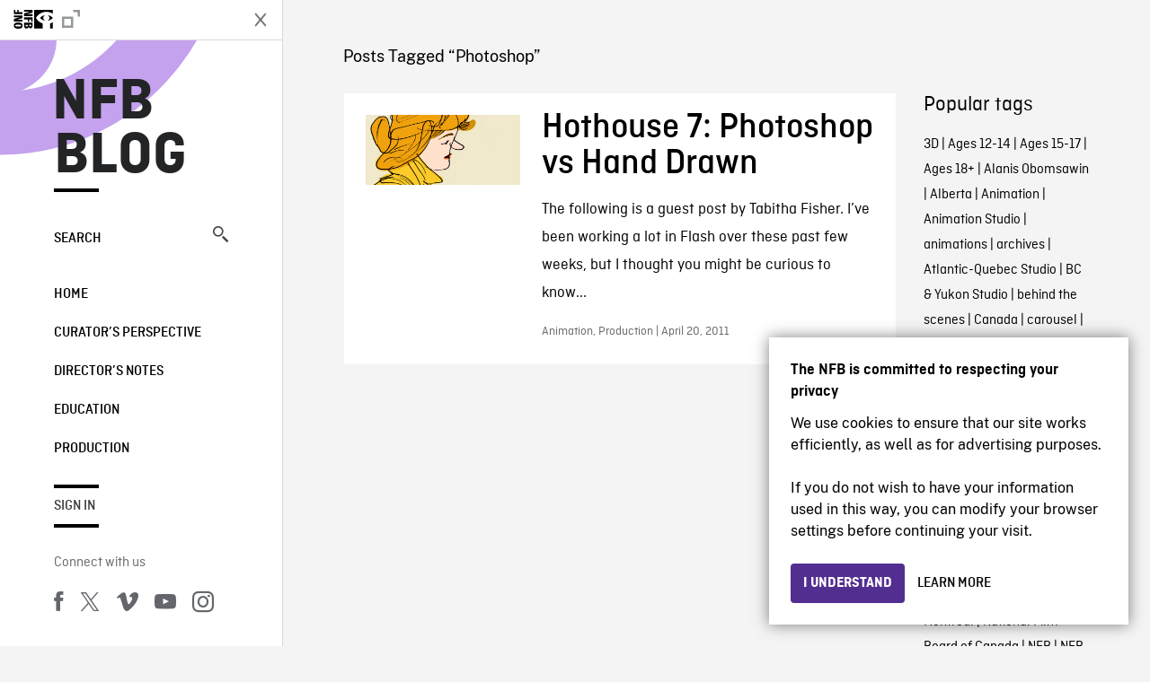

--- FILE ---
content_type: text/html; charset=UTF-8
request_url: https://blog.nfb.ca/blog/tag/photoshop/
body_size: 8974
content:

<!doctype html>
<html lang="en-CA" class="site--loading ">

  
<head>
  <meta charset="utf-8">
  <meta http-equiv="x-ua-compatible" content="ie=edge">
  <meta name="viewport" content="width=device-width, initial-scale=1">
  
  <script>
    window.dataLayer = window.dataLayer || [];
    window.dataLayer.push({
    'measurement_id' : 'G-EP6WV87GNV'
    });

      </script>

  <script>
      window.dataLayer = window.dataLayer || [];
              window.dataLayer.push({'nfb_content_category': undefined})
        </script>

  <!-- Google Tag Manager -->
  <script>(function(w,d,s,l,i){w[l]=w[l]||[];w[l].push({'gtm.start':
  new Date().getTime(),event:'gtm.js'});var f=d.getElementsByTagName(s)[0],
  j=d.createElement(s),dl=l!='dataLayer'?'&l='+l:'';j.async=true;j.src=
  'https://www.googletagmanager.com/gtm.js?id='+i+dl;f.parentNode.insertBefore(j,f);
  })(window,document,'script','dataLayer','GTM-N3TH5WS');</script>
  <!-- End Google Tag Manager -->

  <!-- Google Tag Manager -->
  <script>(function(w,d,s,l,i){w[l]=w[l]||[];w[l].push({'gtm.start':
  new Date().getTime(),event:'gtm.js'});var f=d.getElementsByTagName(s)[0],
  j=d.createElement(s),dl=l!='dataLayer'?'&l='+l:'';j.async=true;j.src=
  'https://www.googletagmanager.com/gtm.js?id='+i+dl;f.parentNode.insertBefore(j,f);
  })(window,document,'script','dataLayer','GTM-NLQ6TKD');</script>
  <!-- End Google Tag Manager -->

  <meta name='robots' content='index, follow, max-image-preview:large, max-snippet:-1, max-video-preview:-1' />
	<style>img:is([sizes="auto" i], [sizes^="auto," i]) { contain-intrinsic-size: 3000px 1500px }</style>
	
	<!-- This site is optimized with the Yoast SEO plugin v24.2 - https://yoast.com/wordpress/plugins/seo/ -->
	<title>Photoshop - Archives - NFB Blog</title>
	<link rel="canonical" href="https://blog.nfb.ca/blog/tag/photoshop/" />
	<meta property="og:locale" content="en_US" />
	<meta property="og:type" content="article" />
	<meta property="og:title" content="Photoshop - Archives - NFB Blog" />
	<meta property="og:url" content="https://blog.nfb.ca/blog/tag/photoshop/" />
	<meta property="og:site_name" content="NFB Blog" />
	<script type="application/ld+json" class="yoast-schema-graph">{"@context":"https://schema.org","@graph":[{"@type":"CollectionPage","@id":"https://blog.nfb.ca/blog/tag/photoshop/","url":"https://blog.nfb.ca/blog/tag/photoshop/","name":"Photoshop - Archives - NFB Blog","isPartOf":{"@id":"https://blog.nfb.ca/#website"},"primaryImageOfPage":{"@id":"https://blog.nfb.ca/blog/tag/photoshop/#primaryimage"},"image":{"@id":"https://blog.nfb.ca/blog/tag/photoshop/#primaryimage"},"thumbnailUrl":"https://blog.nfb.ca/wp-content/uploads/2011/04/hh7_blog_tabitha_fisher_sketchbook.jpg","breadcrumb":{"@id":"https://blog.nfb.ca/blog/tag/photoshop/#breadcrumb"},"inLanguage":"en-CA"},{"@type":"ImageObject","inLanguage":"en-CA","@id":"https://blog.nfb.ca/blog/tag/photoshop/#primaryimage","url":"https://blog.nfb.ca/wp-content/uploads/2011/04/hh7_blog_tabitha_fisher_sketchbook.jpg","contentUrl":"https://blog.nfb.ca/wp-content/uploads/2011/04/hh7_blog_tabitha_fisher_sketchbook.jpg","width":640,"height":290},{"@type":"BreadcrumbList","@id":"https://blog.nfb.ca/blog/tag/photoshop/#breadcrumb","itemListElement":[{"@type":"ListItem","position":1,"name":"Home","item":"https://blog.nfb.ca/"},{"@type":"ListItem","position":2,"name":"Photoshop"}]},{"@type":"WebSite","@id":"https://blog.nfb.ca/#website","url":"https://blog.nfb.ca/","name":"NFB Blog","description":"Documentary, animation and interactive productions","publisher":{"@id":"https://blog.nfb.ca/#organization"},"potentialAction":[{"@type":"SearchAction","target":{"@type":"EntryPoint","urlTemplate":"https://blog.nfb.ca/?s={search_term_string}"},"query-input":{"@type":"PropertyValueSpecification","valueRequired":true,"valueName":"search_term_string"}}],"inLanguage":"en-CA"},{"@type":"Organization","@id":"https://blog.nfb.ca/#organization","name":"National Film Board of Canada","url":"https://blog.nfb.ca/","logo":{"@type":"ImageObject","inLanguage":"en-CA","@id":"https://blog.nfb.ca/#/schema/logo/image/","url":"https://blog.nfb.ca/wp-content/uploads/2022/10/NFB-ONF@2x.png","contentUrl":"https://blog.nfb.ca/wp-content/uploads/2022/10/NFB-ONF@2x.png","width":721,"height":349,"caption":"National Film Board of Canada"},"image":{"@id":"https://blog.nfb.ca/#/schema/logo/image/"},"sameAs":["https://www.facebook.com/nfb.ca/","https://x.com/thenfb","https://www.instagram.com/onf_nfb/?hl=en","https://www.youtube.com/user/nfb"]}]}</script>
	<!-- / Yoast SEO plugin. -->


<link rel='dns-prefetch' href='//platform.twitter.com' />
<link rel="alternate" type="application/rss+xml" title="NFB Blog &raquo; Photoshop Tag Feed" href="https://blog.nfb.ca/blog/tag/photoshop/feed/" />
<style id='wp-emoji-styles-inline-css' type='text/css'>

	img.wp-smiley, img.emoji {
		display: inline !important;
		border: none !important;
		box-shadow: none !important;
		height: 1em !important;
		width: 1em !important;
		margin: 0 0.07em !important;
		vertical-align: -0.1em !important;
		background: none !important;
		padding: 0 !important;
	}
</style>
<link rel='stylesheet' id='wp-block-library-css' href='https://blog.nfb.ca/wp-includes/css/dist/block-library/style.min.css?ver=6.7.1' type='text/css' media='all' />
<style id='co-authors-plus-coauthors-style-inline-css' type='text/css'>
.wp-block-co-authors-plus-coauthors.is-layout-flow [class*=wp-block-co-authors-plus]{display:inline}

</style>
<style id='co-authors-plus-avatar-style-inline-css' type='text/css'>
.wp-block-co-authors-plus-avatar :where(img){height:auto;max-width:100%;vertical-align:bottom}.wp-block-co-authors-plus-coauthors.is-layout-flow .wp-block-co-authors-plus-avatar :where(img){vertical-align:middle}.wp-block-co-authors-plus-avatar:is(.alignleft,.alignright){display:table}.wp-block-co-authors-plus-avatar.aligncenter{display:table;margin-inline:auto}

</style>
<style id='co-authors-plus-image-style-inline-css' type='text/css'>
.wp-block-co-authors-plus-image{margin-bottom:0}.wp-block-co-authors-plus-image :where(img){height:auto;max-width:100%;vertical-align:bottom}.wp-block-co-authors-plus-coauthors.is-layout-flow .wp-block-co-authors-plus-image :where(img){vertical-align:middle}.wp-block-co-authors-plus-image:is(.alignfull,.alignwide) :where(img){width:100%}.wp-block-co-authors-plus-image:is(.alignleft,.alignright){display:table}.wp-block-co-authors-plus-image.aligncenter{display:table;margin-inline:auto}

</style>
<style id='classic-theme-styles-inline-css' type='text/css'>
/*! This file is auto-generated */
.wp-block-button__link{color:#fff;background-color:#32373c;border-radius:9999px;box-shadow:none;text-decoration:none;padding:calc(.667em + 2px) calc(1.333em + 2px);font-size:1.125em}.wp-block-file__button{background:#32373c;color:#fff;text-decoration:none}
</style>
<style id='global-styles-inline-css' type='text/css'>
:root{--wp--preset--aspect-ratio--square: 1;--wp--preset--aspect-ratio--4-3: 4/3;--wp--preset--aspect-ratio--3-4: 3/4;--wp--preset--aspect-ratio--3-2: 3/2;--wp--preset--aspect-ratio--2-3: 2/3;--wp--preset--aspect-ratio--16-9: 16/9;--wp--preset--aspect-ratio--9-16: 9/16;--wp--preset--color--black: #000000;--wp--preset--color--cyan-bluish-gray: #abb8c3;--wp--preset--color--white: #ffffff;--wp--preset--color--pale-pink: #f78da7;--wp--preset--color--vivid-red: #cf2e2e;--wp--preset--color--luminous-vivid-orange: #ff6900;--wp--preset--color--luminous-vivid-amber: #fcb900;--wp--preset--color--light-green-cyan: #7bdcb5;--wp--preset--color--vivid-green-cyan: #00d084;--wp--preset--color--pale-cyan-blue: #8ed1fc;--wp--preset--color--vivid-cyan-blue: #0693e3;--wp--preset--color--vivid-purple: #9b51e0;--wp--preset--gradient--vivid-cyan-blue-to-vivid-purple: linear-gradient(135deg,rgba(6,147,227,1) 0%,rgb(155,81,224) 100%);--wp--preset--gradient--light-green-cyan-to-vivid-green-cyan: linear-gradient(135deg,rgb(122,220,180) 0%,rgb(0,208,130) 100%);--wp--preset--gradient--luminous-vivid-amber-to-luminous-vivid-orange: linear-gradient(135deg,rgba(252,185,0,1) 0%,rgba(255,105,0,1) 100%);--wp--preset--gradient--luminous-vivid-orange-to-vivid-red: linear-gradient(135deg,rgba(255,105,0,1) 0%,rgb(207,46,46) 100%);--wp--preset--gradient--very-light-gray-to-cyan-bluish-gray: linear-gradient(135deg,rgb(238,238,238) 0%,rgb(169,184,195) 100%);--wp--preset--gradient--cool-to-warm-spectrum: linear-gradient(135deg,rgb(74,234,220) 0%,rgb(151,120,209) 20%,rgb(207,42,186) 40%,rgb(238,44,130) 60%,rgb(251,105,98) 80%,rgb(254,248,76) 100%);--wp--preset--gradient--blush-light-purple: linear-gradient(135deg,rgb(255,206,236) 0%,rgb(152,150,240) 100%);--wp--preset--gradient--blush-bordeaux: linear-gradient(135deg,rgb(254,205,165) 0%,rgb(254,45,45) 50%,rgb(107,0,62) 100%);--wp--preset--gradient--luminous-dusk: linear-gradient(135deg,rgb(255,203,112) 0%,rgb(199,81,192) 50%,rgb(65,88,208) 100%);--wp--preset--gradient--pale-ocean: linear-gradient(135deg,rgb(255,245,203) 0%,rgb(182,227,212) 50%,rgb(51,167,181) 100%);--wp--preset--gradient--electric-grass: linear-gradient(135deg,rgb(202,248,128) 0%,rgb(113,206,126) 100%);--wp--preset--gradient--midnight: linear-gradient(135deg,rgb(2,3,129) 0%,rgb(40,116,252) 100%);--wp--preset--font-size--small: 13px;--wp--preset--font-size--medium: 20px;--wp--preset--font-size--large: 36px;--wp--preset--font-size--x-large: 42px;--wp--preset--spacing--20: 0.44rem;--wp--preset--spacing--30: 0.67rem;--wp--preset--spacing--40: 1rem;--wp--preset--spacing--50: 1.5rem;--wp--preset--spacing--60: 2.25rem;--wp--preset--spacing--70: 3.38rem;--wp--preset--spacing--80: 5.06rem;--wp--preset--shadow--natural: 6px 6px 9px rgba(0, 0, 0, 0.2);--wp--preset--shadow--deep: 12px 12px 50px rgba(0, 0, 0, 0.4);--wp--preset--shadow--sharp: 6px 6px 0px rgba(0, 0, 0, 0.2);--wp--preset--shadow--outlined: 6px 6px 0px -3px rgba(255, 255, 255, 1), 6px 6px rgba(0, 0, 0, 1);--wp--preset--shadow--crisp: 6px 6px 0px rgba(0, 0, 0, 1);}:where(.is-layout-flex){gap: 0.5em;}:where(.is-layout-grid){gap: 0.5em;}body .is-layout-flex{display: flex;}.is-layout-flex{flex-wrap: wrap;align-items: center;}.is-layout-flex > :is(*, div){margin: 0;}body .is-layout-grid{display: grid;}.is-layout-grid > :is(*, div){margin: 0;}:where(.wp-block-columns.is-layout-flex){gap: 2em;}:where(.wp-block-columns.is-layout-grid){gap: 2em;}:where(.wp-block-post-template.is-layout-flex){gap: 1.25em;}:where(.wp-block-post-template.is-layout-grid){gap: 1.25em;}.has-black-color{color: var(--wp--preset--color--black) !important;}.has-cyan-bluish-gray-color{color: var(--wp--preset--color--cyan-bluish-gray) !important;}.has-white-color{color: var(--wp--preset--color--white) !important;}.has-pale-pink-color{color: var(--wp--preset--color--pale-pink) !important;}.has-vivid-red-color{color: var(--wp--preset--color--vivid-red) !important;}.has-luminous-vivid-orange-color{color: var(--wp--preset--color--luminous-vivid-orange) !important;}.has-luminous-vivid-amber-color{color: var(--wp--preset--color--luminous-vivid-amber) !important;}.has-light-green-cyan-color{color: var(--wp--preset--color--light-green-cyan) !important;}.has-vivid-green-cyan-color{color: var(--wp--preset--color--vivid-green-cyan) !important;}.has-pale-cyan-blue-color{color: var(--wp--preset--color--pale-cyan-blue) !important;}.has-vivid-cyan-blue-color{color: var(--wp--preset--color--vivid-cyan-blue) !important;}.has-vivid-purple-color{color: var(--wp--preset--color--vivid-purple) !important;}.has-black-background-color{background-color: var(--wp--preset--color--black) !important;}.has-cyan-bluish-gray-background-color{background-color: var(--wp--preset--color--cyan-bluish-gray) !important;}.has-white-background-color{background-color: var(--wp--preset--color--white) !important;}.has-pale-pink-background-color{background-color: var(--wp--preset--color--pale-pink) !important;}.has-vivid-red-background-color{background-color: var(--wp--preset--color--vivid-red) !important;}.has-luminous-vivid-orange-background-color{background-color: var(--wp--preset--color--luminous-vivid-orange) !important;}.has-luminous-vivid-amber-background-color{background-color: var(--wp--preset--color--luminous-vivid-amber) !important;}.has-light-green-cyan-background-color{background-color: var(--wp--preset--color--light-green-cyan) !important;}.has-vivid-green-cyan-background-color{background-color: var(--wp--preset--color--vivid-green-cyan) !important;}.has-pale-cyan-blue-background-color{background-color: var(--wp--preset--color--pale-cyan-blue) !important;}.has-vivid-cyan-blue-background-color{background-color: var(--wp--preset--color--vivid-cyan-blue) !important;}.has-vivid-purple-background-color{background-color: var(--wp--preset--color--vivid-purple) !important;}.has-black-border-color{border-color: var(--wp--preset--color--black) !important;}.has-cyan-bluish-gray-border-color{border-color: var(--wp--preset--color--cyan-bluish-gray) !important;}.has-white-border-color{border-color: var(--wp--preset--color--white) !important;}.has-pale-pink-border-color{border-color: var(--wp--preset--color--pale-pink) !important;}.has-vivid-red-border-color{border-color: var(--wp--preset--color--vivid-red) !important;}.has-luminous-vivid-orange-border-color{border-color: var(--wp--preset--color--luminous-vivid-orange) !important;}.has-luminous-vivid-amber-border-color{border-color: var(--wp--preset--color--luminous-vivid-amber) !important;}.has-light-green-cyan-border-color{border-color: var(--wp--preset--color--light-green-cyan) !important;}.has-vivid-green-cyan-border-color{border-color: var(--wp--preset--color--vivid-green-cyan) !important;}.has-pale-cyan-blue-border-color{border-color: var(--wp--preset--color--pale-cyan-blue) !important;}.has-vivid-cyan-blue-border-color{border-color: var(--wp--preset--color--vivid-cyan-blue) !important;}.has-vivid-purple-border-color{border-color: var(--wp--preset--color--vivid-purple) !important;}.has-vivid-cyan-blue-to-vivid-purple-gradient-background{background: var(--wp--preset--gradient--vivid-cyan-blue-to-vivid-purple) !important;}.has-light-green-cyan-to-vivid-green-cyan-gradient-background{background: var(--wp--preset--gradient--light-green-cyan-to-vivid-green-cyan) !important;}.has-luminous-vivid-amber-to-luminous-vivid-orange-gradient-background{background: var(--wp--preset--gradient--luminous-vivid-amber-to-luminous-vivid-orange) !important;}.has-luminous-vivid-orange-to-vivid-red-gradient-background{background: var(--wp--preset--gradient--luminous-vivid-orange-to-vivid-red) !important;}.has-very-light-gray-to-cyan-bluish-gray-gradient-background{background: var(--wp--preset--gradient--very-light-gray-to-cyan-bluish-gray) !important;}.has-cool-to-warm-spectrum-gradient-background{background: var(--wp--preset--gradient--cool-to-warm-spectrum) !important;}.has-blush-light-purple-gradient-background{background: var(--wp--preset--gradient--blush-light-purple) !important;}.has-blush-bordeaux-gradient-background{background: var(--wp--preset--gradient--blush-bordeaux) !important;}.has-luminous-dusk-gradient-background{background: var(--wp--preset--gradient--luminous-dusk) !important;}.has-pale-ocean-gradient-background{background: var(--wp--preset--gradient--pale-ocean) !important;}.has-electric-grass-gradient-background{background: var(--wp--preset--gradient--electric-grass) !important;}.has-midnight-gradient-background{background: var(--wp--preset--gradient--midnight) !important;}.has-small-font-size{font-size: var(--wp--preset--font-size--small) !important;}.has-medium-font-size{font-size: var(--wp--preset--font-size--medium) !important;}.has-large-font-size{font-size: var(--wp--preset--font-size--large) !important;}.has-x-large-font-size{font-size: var(--wp--preset--font-size--x-large) !important;}
:where(.wp-block-post-template.is-layout-flex){gap: 1.25em;}:where(.wp-block-post-template.is-layout-grid){gap: 1.25em;}
:where(.wp-block-columns.is-layout-flex){gap: 2em;}:where(.wp-block-columns.is-layout-grid){gap: 2em;}
:root :where(.wp-block-pullquote){font-size: 1.5em;line-height: 1.6;}
</style>
<link rel='stylesheet' id='nfb/css-css' href='https://blog.nfb.ca/wp-content/themes/nfb-wp-theme/dist/css/style.93f12b67a2e6b920f685.css' type='text/css' media='all' />
<link rel="https://api.w.org/" href="https://blog.nfb.ca/wp-json/" /><link rel="alternate" title="JSON" type="application/json" href="https://blog.nfb.ca/wp-json/wp/v2/tags/7445" /><link rel="EditURI" type="application/rsd+xml" title="RSD" href="https://blog.nfb.ca/xmlrpc.php?rsd" />
<meta name="generator" content="WordPress 6.7.1" />
		<meta property="fb:pages" content="8601818951" />
					<meta property="ia:markup_url" content="https://blog.nfb.ca/blog/2011/04/20/hothouse-7-photoshop-vs-hand-drawn/?ia_markup=1" />
			    <style>
    .embed-player-container {position: relative;padding-bottom: 56.25%; }
    .embed-player-container iframe,
    .embed-player-container object,
    .embed-player-container embed {position: absolute; border:0px; top: 0;left: 0;width: 100% !important;height: 100%  !important; z-index: 1;}
    </style>
    <link rel="shortcut icon" href="https://blog.nfb.ca/wp-content/themes/nfb-wp-theme/favicon.ico" />
    
  <script async defer src="https://platform.twitter.com/widgets.js" charset="utf-8"></script>
  <script async defer src="//platform.instagram.com/en_US/embeds.js"></script>

  <style>.async-hide { opacity: 0 !important} </style>
</head>


  
<dialog id="nfb-cookies-banner" data-ui-el="nfb-cookies-banner" class="nfb-dialog hide" open>
  <div class="nfb-font__body--sm">
    <span class="nfb-font__title--lg">The NFB is committed to respecting your privacy</span>
    <p class="nfb-font__body--md">
    We use cookies to ensure that our site works efficiently, as well as for advertising purposes.</br></br> If you do not wish to have your information used in this way, you can modify your browser settings before continuing your visit.    </p>
  </div>
  <div class="nfb-dialog__button-container">
    <button class="nfb-button nfb-button--primary" data-ui-el="close-btn">I understand</button>
    <a class="nfb-button nfb-button--discreet" href="https://help.nfb.ca/cookies/" target="_blank">Learn more</a>
  </div>
</dialog>

  <body id="document" class="archive tag tag-photoshop tag-7445 sidebar-primary">

        <!-- Google Tag Manager (noscript) -->
    <noscript><iframe src="https://www.googletagmanager.com/ns.html?id=GTM-N3TH5WS" height="0" width="0" style="display:none;visibility:hidden"></iframe></noscript>
    <!-- End Google Tag Manager (noscript) -->
    
    <header id="site-header">

  <aside class="header--bar">
    <div class="row">
      <div class="col col-auto">
        <button class="hamburger hamburger--slider" type="button">
          <span class="hamburger-box">
            <span class="hamburger-inner"></span>
          </span>
        </button>
      </div>
      <div class="col col-auto d-lg-none">
        <a href="https://blog.nfb.ca" class="btn--home">
					NFB Blog				</a>
      </div>
      <div class="col">
                <a id="brand" class="d-flex mx-auto" href="https://www.nfb.ca/" title="Visit NFB.ca" data-gtm-event="nfb_menu" data-gtm-nfb_detail="sidebar">
          <span class="col col-auto logo text-hide ir">Visit NFB.ca</span>
        </a>
      </div>
      <div class="col col-auto">
        <a href="https://blog.nfb.ca/search/" class="btn-search icon icon-nfb-loupe" title="Search" data-gtm-event="nfb_menu" data-gtm-nfb_detail="sidebar"><span class="text-hide">Search</span></a>
      </div>
    </div>
  </aside>

</header>
<aside id="nav">
	<header class="nav--header d-none d-lg-flex">
		<div class="col col">
			<a class="nav--header--brand d-flex mx-auto" href="https://www.nfb.ca/" title="Visit NFB.ca" data-gtm-event="nfb_menu" data-gtm-nfb_detail="sidebar">
				<span class="col col-auto logo text-hide ir">Visit NFB.ca</span>
				<span class="col icon icon-nfb-external"></span>
			</a>
		</div>
		<div class="col col-auto">
			<button class="hamburger hamburger--slider" type="button">
				<span class="hamburger-box">
					<span class="hamburger-inner"></span>
				</span>
			</button>
		</div>
	</header>

	<h1 class="nav--title text-uppercase">
		<a href="https://blog.nfb.ca/" title="NFB Blog" data-gtm-event="nfb_menu" data-gtm-nfb_detail="sidebar">NFB Blog</a>
	</h1>

	<a href="https://blog.nfb.ca/search/" class="nav--search text-uppercase d-none d-lg-block" data-gtm-event="nfb_menu" data-gtm-nfb_detail="sidebar">Search<span class="icon icon-nfb-loupe"></span></a>

	<nav class="nav--primary text-uppercase">
		<div class="menu-nfb-main-hothouse-2013-container"><ul id="menu-nfb-main-hothouse-2013" class="list-unstyled"><li id="menu-item-16019" class="green five-menu-item menu-item menu-item-type-custom menu-item-object-custom menu-item-16019"><a href="/" data-gtm-event="nfb_menu" data-gtm-nfb_detail="sidebar">Home</a></li>
<li id="menu-item-40612" class="menu-item menu-item-type-taxonomy menu-item-object-category menu-item-40612"><a href="https://blog.nfb.ca/blog/category/curators-perspective/" data-gtm-event="nfb_menu" data-gtm-nfb_detail="sidebar">Curator’s Perspective</a></li>
<li id="menu-item-40611" class="menu-item menu-item-type-taxonomy menu-item-object-category menu-item-40611"><a href="https://blog.nfb.ca/blog/category/directors-notes/" data-gtm-event="nfb_menu" data-gtm-nfb_detail="sidebar">Director&#8217;s Notes</a></li>
<li id="menu-item-16020" class="blue five-menu-item menu-item menu-item-type-taxonomy menu-item-object-category menu-item-16020"><a href="https://blog.nfb.ca/blog/category/education/" data-gtm-event="nfb_menu" data-gtm-nfb_detail="sidebar">Education</a></li>
<li id="menu-item-18796" class="purple five-menu-item menu-item menu-item-type-taxonomy menu-item-object-category menu-item-18796"><a href="https://blog.nfb.ca/blog/category/production/" data-gtm-event="nfb_menu" data-gtm-nfb_detail="sidebar">Production</a></li>
</ul></div>	</nav>

		<div class="nav--user-profile">
		<span class="bar-top"></span>
		<a href="https://blog.nfb.ca/wp-login.php?redirect_to=https%3A%2F%2Fblog.nfb.ca%2F" class="nav--sign-in text-uppercase no-barba" data-gtm-event="nfb_menu" data-gtm-nfb_detail="sidebar">Sign in</a>
		<span class="bar-bottom"></span>
	</div>
		
	<footer class="nav--footer">
		<!-- 			<p class="nav--nfb"><a href="https://www.nfb.ca/">Visit NFB.ca</a></p>
		 -->
			
			
		<h6 class="nav--social-title">Connect with us</h6>
		<ul class="nav--social list-unstyled list-inline">
		<li><a href="https://www.facebook.com/nfb.ca" data-gtm-event="nfb_menu" data-gtm-nfb_detail="sidebar" title="Facebook"><span class="nfb-icon icon-facebook" title="Facebook"></span></a></li>		<li><a href="https://twitter.com/thenfb/" data-gtm-event="nfb_menu" data-gtm-nfb_detail="sidebar" title="Twitter"><span class="nfb-icon icon-twitter-x" title="Twitter"></span></a></li>		<li><a href="https://vimeo.com/thenfb" data-gtm-event="nfb_menu" data-gtm-nfb_detail="sidebar" title="Vimeo"><span class="nfb-icon icon-vimeo" title="Vimeo"></span></a></li>		<li><a href="http://www.youtube.com/nfb" data-gtm-event="nfb_menu" data-gtm-nfb_detail="sidebar" title="YouTube"><span class="nfb-icon icon-youtube" title="YouTube"></span></a></li>		<li><a href="https://www.instagram.com/onf_nfb/" data-gtm-event="nfb_menu" data-gtm-nfb_detail="sidebar" title="Instagram"><span class="nfb-icon icon-instagram" title="Instagram"></span></a></li>		</ul>
	</footer>
					
				<div class="nav--lang-switch">
			<span class="bar-top"></span>
			<a href="https://blogue.onf.ca" class="text-uppercase">Français</a>
		</div>
						
	<div class="nav--decoration">
		<svg version="1.1" preserveAspectRatio="xMaxYMin" xmlns="http://www.w3.org/2000/svg" xmlns:xlink="http://www.w3.org/1999/xlink" x="0px" y="0px" viewBox="0 0 85 50" xml:space="preserve">
			<path d="M84.4,49.4L84.4,49.4C84.4,49.4,84.4,49.4,84.4,49.4C84.5,49.4,84.5,49.4,84.4,49.4L84.4,49.4c0.2,0,0.4,0,0.6,0v-50H60.6c0,0,0,0.1,0,0.1c0,10.1,6.3,18.6,15.1,22.1c-15.2-2-29.9-9.4-41.3-22.1c0,0,0.1-0.1,0.1-0.1H0.1c0,0,0,0.1-0.1,0.1C19.2,32.8,51.8,49.3,84.4,49.4"></path>
		</svg>
	</div>
</aside>

    <main id="barba-wrapper" class="page-loading--container">

      <div class="barba-container">

        <!-- top -->
        <a id="top"></a>

        <!--[if IE]>
          <div class="alert alert-warning">
            You are using an <strong>outdated</strong> browser. Please <a href="http://browsehappy.com/">upgrade your browser</a> to improve your experience.          </div>
        <![endif]-->

      <div class="wrap" role="document">

          <main id="main" class="main">
            <div class="blog-header d-none d-lg-block">
	<div class="container">
							<a href="https://blog.nfb.ca">
					<span class="h1 title text-uppercase">NFB Blog</span>
				</a>
				</div>
</div>

<div class="tag-details container">
	<div class="row">
		<div class="col">
			<p class="tag-details--title">Posts Tagged “Photoshop”</p>
		</div>
	</div>
</div>

<div class="tag-entries container">
	<div class="row">
		<div class="col-12 col-md-9">
			<div class="row">
									
<article class="entry col-12 post-6081 post type-post status-publish format-standard has-post-thumbnail hentry category-animation category-production tag-behind-the-scenes tag-hothouse-10 tag-photoshop tag-tabitha-fisher">
	<a href="https://blog.nfb.ca/blog/2011/04/20/hothouse-7-photoshop-vs-hand-drawn/" class="row">
				
				<figure class="col col-12 col-md-4 entry-thumbnail">
			<img width="640" height="290" src="https://blog.nfb.ca/wp-content/uploads/2011/04/hh7_blog_tabitha_fisher_sketchbook.jpg" class="img-fluid wp-post-image" alt="Hothouse 7: Photoshop vs Hand Drawn" data-theme-colored-source="1" decoding="async" fetchpriority="high" srcset="https://blog.nfb.ca/wp-content/uploads/2011/04/hh7_blog_tabitha_fisher_sketchbook.jpg 640w, https://blog.nfb.ca/wp-content/uploads/2011/04/hh7_blog_tabitha_fisher_sketchbook-590x267.jpg 590w" sizes="(max-width: 640px) 100vw, 640px" />		</figure>
		
		<div class="col col-12 col-md-8">
			<header>
				<h2 class="entry-title h1">Hothouse 7: Photoshop vs Hand Drawn</h2>
			</header>
			<div class="entry-summary">
				The following is a guest post by Tabitha Fisher. I&#8217;ve been working a lot in Flash over these past few weeks, but I thought you might be curious to know...			</div>
			<footer class="entry-meta">
				Animation, Production | April 20, 2011			</footer>
		</div>
	</a>
</article>
							</div>
			<footer class="row">
				<div class="col-12">
					
<div class="posts-navigation--wrapper container">
  <div class="row">
    <nav class="col-12">
          </nav>
  </div>
</div>
				</div>
			</footer>				
		</div>
		<div class="tags col-12 col-md-3">
			<aside class="tags">
	<h4 class="tags--title">Popular tags</h4>
        <p><a href="https://blog.nfb.ca/blog/tag/3d/">3D</a> | <a href="https://blog.nfb.ca/blog/tag/ages-12-14/">Ages 12-14</a> | <a href="https://blog.nfb.ca/blog/tag/ages-15-17/">Ages 15-17</a> | <a href="https://blog.nfb.ca/blog/tag/ages-18/">Ages 18+</a> | <a href="https://blog.nfb.ca/blog/tag/alanis-obomsawin/">Alanis Obomsawin</a> | <a href="https://blog.nfb.ca/blog/tag/alberta/">Alberta</a> | <a href="https://blog.nfb.ca/blog/tag/animation/">Animation</a> | <a href="https://blog.nfb.ca/blog/tag/animation-studio/">Animation Studio</a> | <a href="https://blog.nfb.ca/blog/tag/animations/">animations</a> | <a href="https://blog.nfb.ca/blog/tag/archives/">archives</a> | <a href="https://blog.nfb.ca/blog/tag/atlantic-quebec-studio/">Atlantic-Quebec Studio</a> | <a href="https://blog.nfb.ca/blog/tag/bc-yukon-studio/">BC &amp; Yukon Studio</a> | <a href="https://blog.nfb.ca/blog/tag/behind-the-scenes/">behind the scenes</a> | <a href="https://blog.nfb.ca/blog/tag/canada/">Canada</a> | <a href="https://blog.nfb.ca/blog/tag/_carousel-front/">carousel</a> | <a href="https://blog.nfb.ca/blog/tag/colin-low/">Colin Low</a> | <a href="https://blog.nfb.ca/blog/tag/cordell-barker/">Cordell Barker</a> | <a href="https://blog.nfb.ca/blog/tag/documentaries/">documentaries</a> | <a href="https://blog.nfb.ca/blog/tag/documentary-tag/">documentary</a> | <a href="https://blog.nfb.ca/blog/tag/education/">Education</a> | <a href="https://blog.nfb.ca/blog/tag/emerging-filmmakers/">emerging filmmakers</a> | <a href="https://blog.nfb.ca/blog/tag/evelyn-lambart/">Evelyn Lambart</a> | <a href="https://blog.nfb.ca/blog/tag/film/">film</a> | <a href="https://blog.nfb.ca/blog/tag/film-festivals/">film festivals</a> | <a href="https://blog.nfb.ca/blog/tag/filmmaking/">filmmaking</a> | <a href="https://blog.nfb.ca/blog/tag/films-tag/">films</a> | <a href="https://blog.nfb.ca/blog/tag/flawed/">Flawed</a> | <a href="https://blog.nfb.ca/blog/tag/higher-learning/">Higher Learning</a> | <a href="https://blog.nfb.ca/blog/tag/history/">History</a> | <a href="https://blog.nfb.ca/blog/tag/hot-docs/">Hot Docs</a> | <a href="https://blog.nfb.ca/blog/tag/hothouse-1/">Hothouse</a> | <a href="https://blog.nfb.ca/blog/tag/hothouse-10/">Hothouse</a> | <a href="https://blog.nfb.ca/blog/tag/interactive/">Interactive</a> | <a href="https://blog.nfb.ca/blog/tag/interviews/">Interviews</a> | <a href="https://blog.nfb.ca/blog/tag/inuit/">Inuit</a> | <a href="https://blog.nfb.ca/blog/tag/michael-fukushima/">Michael Fukushima</a> | <a href="https://blog.nfb.ca/blog/tag/mini-lessons/">Mini Lessons</a> | <a href="https://blog.nfb.ca/blog/tag/montreal/">Montreal</a> | <a href="https://blog.nfb.ca/blog/tag/national-film-board-of-canada/">National Film Board of Canada</a> | <a href="https://blog.nfb.ca/blog/tag/nfb/">NFB</a> | <a href="https://blog.nfb.ca/blog/tag/nfb-documentary/">NFB documentary</a> | <a href="https://blog.nfb.ca/blog/tag/norman-mclaren/">Norman McLaren</a> | <a href="https://blog.nfb.ca/blog/tag/north-west-studio/">North West Studio</a> | <a href="https://blog.nfb.ca/blog/tag/ontario-studio/">Ontario Studio</a> | <a href="https://blog.nfb.ca/blog/tag/oscars/">Oscars</a> | <a href="https://blog.nfb.ca/blog/tag/photographs/">photographs</a> | <a href="https://blog.nfb.ca/blog/tag/photos/">photos</a> | <a href="https://blog.nfb.ca/blog/tag/quebec-atlantic-studio/">Quebec-Atlantic Studio</a> | <a href="https://blog.nfb.ca/blog/tag/short-films/">short films</a> | <a href="https://blog.nfb.ca/blog/tag/stories-we-tell/">Stories We Tell</a> | <a href="https://blog.nfb.ca/blog/tag/teacher-resources/">Teacher resources</a> | <a href="https://blog.nfb.ca/blog/tag/the-danish-poet/">The Danish Poet</a> | <a href="https://blog.nfb.ca/blog/tag/theodore-ushev/">Theodore Ushev</a> | <a href="https://blog.nfb.ca/blog/tag/tiff/">TIFF</a> | <a href="https://blog.nfb.ca/blog/tag/torill-kove/">Torill Kove</a> | <a href="https://blog.nfb.ca/blog/tag/toronto/">Toronto</a></p>
</aside>
		</div>
	</div>
</div>

<section class="newsletter">
	<div class="container container-small">
		<div class="row">
			<div class="col">
				<h5 class="newsletter--title text-uppercase">NFB Newsletter</h5>
			</div>
		</div>
		<div class="row">
			<div class="col-12 col-md-8 col-lg-7 ">
				<p class="newsletter--description">Our newsletters offer hand-picked selections of our finest projects.</p>
			</div>
			<div class="col-12 col-md-3 offset-lg-1 newsletter--cta">
				<a href="https://www.nfb.ca/newsletters" class="nfb-button nfb-button--primary" target="_blank">Subscribe now</a>
			</div>
		</div>
	</div>
</section>
          </main><!-- /.main -->

      </div><!-- /.wrap -->

      <footer class="nfb-footer">
	<div class="nfb-footer__container container">
		<div class="nfb-footer__details-container">
				<div class="nfb-footer__details-item">
						<a data-gtm-event="nfb_menu" data-gtm-nfb_detail="footer" href="https://www.nfb.ca/member/register/">Create your free NFB account</a>
						<a href="https://www.nfb.ca/" data-gtm-event="nfb_menu" data-gtm-nfb_detail="footer">Watch NFB films</a>
						<a href="https://events.nfb.ca/" data-gtm-event="nfb_menu" data-gtm-nfb_detail="footer">Find NFB events near you</a>
						<a data-gtm-event="nfb_menu" data-gtm-nfb_detail="footer" href="https://production.nfbonf.ca/en/">Create with the NFB</a>
						<a data-gtm-event="nfb_menu" data-gtm-nfb_detail="footer" href="https://events.nfb.ca/film-screenings/">Host a film screening</a>
				</div>
				<div class="nfb-footer__details-item">
					<a href="https://www.nfb.ca/about/" data-gtm-event="nfb_menu" data-gtm-nfb_detail="footer">About</a>
					<a data-gtm-event="nfb_menu" data-gtm-nfb_detail="footer" href="https://help.nfb.ca/">Help Centre</a>
					<a data-gtm-event="nfb_menu" data-gtm-nfb_detail="footer" href="https://help.nfb.ca/contact-the-nfb/">Contact us</a>
					<a data-gtm-event="nfb_menu" data-gtm-nfb_detail="footer" href="https://mediaspace.nfb.ca/">Media</a>
					<a data-gtm-event="nfb_menu" data-gtm-nfb_detail="footer" href="https://www.nfb.ca/newsletters">Newsletters</a>
				</div>
				<div class="nfb-footer__details-item">
					<a data-gtm-event="nfb_menu" data-gtm-nfb_detail="footer" href="https://www.nfb.ca/">NFB.ca</a>
					<a data-gtm-event="nfb_menu" data-gtm-nfb_detail="footer" href="https://production.nfbonf.ca/en/">Production</a>
					<a data-gtm-event="nfb_menu" data-gtm-nfb_detail="footer" href="https://www.nfb.ca/distribution/">Distribution</a>
					<a data-gtm-event="nfb_menu" data-gtm-nfb_detail="footer" href="https://www.nfb.ca/education/">Education</a>
					<a data-gtm-event="nfb_menu" data-gtm-nfb_detail="footer" href="https://archives.nfb.ca">Archives</a>
				</div>
				<div class="nfb-footer__details-item nfb-footer__details-item--social">
						<a href="https://www.facebook.com/nfb.ca" class="nfb-footer__social" data-gtm-event="nfb_menu" data-gtm-nfb_detail="footer">
							<span class="nfb-footer__social-text">Facebook</span>
							<i class="nfb-icon icon-facebook nfb-footer__social-icon"></i>
						</a>
						<a href="https://www.youtube.com/user/nfb" class="nfb-footer__social" data-gtm-event="nfb_menu" data-gtm-nfb_detail="footer">
							<span class="nfb-footer__social-text">Youtube</span>
							<i class="nfb-icon icon-youtube nfb-footer__social-icon"></i>
						</a>
						<a href="https://www.instagram.com/onf_nfb/" class="nfb-footer__social" data-gtm-event="nfb_menu" data-gtm-nfb_detail="footer">
							<span class="nfb-footer__social-text">Instagram</span>
							<i class="nfb-icon icon-instagram nfb-footer__social-icon"></i>
						</a>
						<a href="https://vimeo.com/thenfb" class="nfb-footer__social" data-gtm-event="nfb_menu" data-gtm-nfb_detail="footer">
							<span class="nfb-footer__social-text">Vimeo</span>
							<i class="nfb-icon icon-vimeo nfb-footer__social-icon"></i>
						</a>
						<a href="http://www.x.com/thenfb/" class="nfb-footer__social" data-gtm-event="nfb_menu" data-gtm-nfb_detail="footer">
							<span class="nfb-footer__social-text">X</span>  
							<i class="nfb-icon icon-twitter-x nfb-footer__social-icon"></i>
						</a>
				</div>
		</div>
		<div class="nfb-footer__apps-container">
				<a href="https://www.nfb.ca/apps/" data-gtm-event="nfb_menu" data-gtm-nfb_detail="footer">NFB on TVs and mobile devices</a>
				<div class="nfb-footer__apps-items">
						<a href="https://apps.apple.com/app/apple-store/id378813687?pt=266631&ct=basic_app_promotion-nfb_footer&mt=8" class="nfb-logo__apple-app-en" data-gtm-event="nfb_to_app_store" data-gtm-nfb_detail="footer"></a>
						<a href="https://play.google.com/store/apps/details?id=com.nitobi.nfb&utm_source=nfb_footer&utm_medium=banner&utm_content=store-logo&utm_campaign=basic_app_promotion&hl=en" class="nfb-logo__google-play-en" data-gtm-event="nfb_to_app_store" data-gtm-nfb_detail="footer"></a>
						<a href="https://www.amazon.ca/gp/product/B00G1I18R4/ref=mas_dl?language=en_CA&utm_source=nfb_footer&utm_medium=banner&utm_content=tv-logo&utm_campaign=basic_app_promotion" class="nfb-logo__fire-tv" data-gtm-event="nfb_to_app_store" data-gtm-nfb_detail="footer"></a>
						<a href="https://channelstore.roku.com/en-ca/details/5062edf3b8b893d7893d4ba50a6f9050:c2adad5ca94a92b42a6abbfc41356f31/nfb-films" class="nfb-logo__roku" data-gtm-event="nfb_to_app_store" data-gtm-nfb_detail="footer"></a>
						<a href="https://apps.apple.com/app/apple-store/id378813687?pt=266631&ct=basic_app_promotion-nfb_footer&mt=8" class="nfb-logo__apple-tv-en" data-gtm-event="nfb_to_app_store" data-gtm-nfb_detail="footer"></a>
						<a href="https://play.google.com/store/apps/details?id=com.nitobi.nfb&utm_source=nfb_footer&utm_medium=banner&utm_content=tv-logo&utm_campaign=basic_app_promotion&hl=en" class="nfb-logo__android-tv" data-gtm-event="nfb_to_app_store" data-gtm-nfb_detail="footer"></a>
	
				</div>
		</div>
		<div class="nfb-footer__others-container">
				<div class="nfb-footer__others-items">
						<a href="https://help.nfb.ca/accessibility/?_gl=1*1uvy64a*_gcl_au*MTEyMjAwMjQyMy4xNzQ1NTA2ODc0*_ga*MTg4NzUxMzAzNy4xNzQ1NTAzOTYx*_ga_0CLQ31X8KS*MTc0NTUwMzk2MC4xLjEuMTc0NTUwNzI2NC41OS4wLjA.*_ga_EP6WV87GNV*MTc0NTUwNjg3My4xLjAuMTc0NTUwNjg3NC41OS4wLjA." data-gtm-event="nfb_menu" data-gtm-nfb_detail="footer">Accessibility</a>
						<a href="https://www.canada.ca/en/national-film-board.html" data-gtm-event="nfb_menu" data-gtm-nfb_detail="footer">Institutional website</a>
						<a href="https://help.nfb.ca/terms/" data-gtm-event="nfb_menu" data-gtm-nfb_detail="footer">Terms of use</a>
						<a href="https://help.nfb.ca/privacy/" data-gtm-event="nfb_menu" data-gtm-nfb_detail="footer">Privacy</a>
				</div>
				<div class="nfb-footer__others-items">
						<span data-gtm-event="nfb_menu" data-gtm-nfb_detail="footer">© 2026 National Film Board of Canada</span>
						<a href="https://www.canada.ca/en.html" data-gtm-event="nfb_menu" data-gtm-nfb_detail="footer" class="nfb-logo__canada"></a>
				</div>
	
		</div>
	</div>
</footer>
<script type="text/javascript" src="https://blog.nfb.ca/wp-content/themes/nfb-wp-theme/dist/js/app.760236564e98da6701ab.bundle.js" id="nfb/js-js"></script>
<script type="text/javascript" src="https://platform.twitter.com/widgets.js" id="twitter-js"></script>

      </div>

    </main>

  </body>
  <script>
		var url = new URL(window.location.href);
		var template = url.searchParams.get("template");
		if (template == 'basic') {
			document.documentElement.classList.remove("nav-open");
		}
	</script>
</html>
